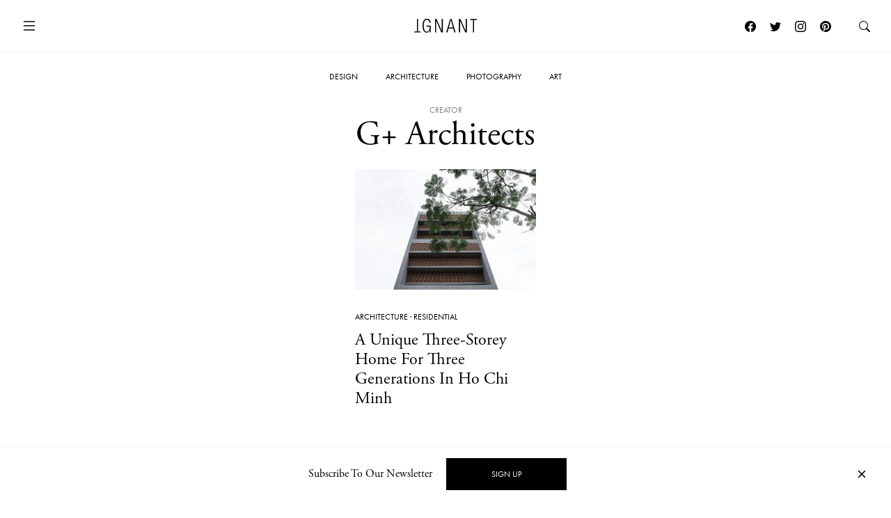

--- FILE ---
content_type: text/html; charset=UTF-8
request_url: https://www.ignant.com/creator/g-architects/
body_size: 11843
content:
<!DOCTYPE html>
<html id="root" lang="en-US" class="h-100">

<head>
  <meta charset="UTF-8" />
  <meta name="viewport" content="width=device-width, initial-scale=1" />
    <link rel="apple-touch-icon" sizes="180x180" href="https://www.ignant.com/wp-content/themes/ignant/assets/favicon/apple-touch-icon.png?ver=1.1.138">
  <link rel="icon" type="image/png" sizes="32x32" href="https://www.ignant.com/wp-content/themes/ignant/assets/favicon/favicon-32x32.png?ver=1.1.138">
  <link rel="icon" type="image/png" sizes="16x16" href="https://www.ignant.com/wp-content/themes/ignant/assets/favicon/favicon-16x16.png?ver=1.1.138">
  <link rel="manifest" href="https://www.ignant.com/wp-content/themes/ignant/assets/favicon/site.webmanifest?ver=1.1.138">
  <link rel="mask-icon" href="https://www.ignant.com/wp-content/themes/ignant/assets/favicon/safari-pinned-tab.svg?ver=1.1.138" color="#999999">
  <link rel="shortcut icon" href="https://www.ignant.com/wp-content/themes/ignant/assets/favicon/favicon.ico?ver=1.1.138">
  <meta name="msapplication-TileColor" content="#ffffff">
  <meta name="msapplication-config" content="https://www.ignant.com/wp-content/themes/ignant/assets/favicon/browserconfig.xml?ver=1.1.138">
  <meta name="theme-color" content="#ffffff">
  <meta name='robots' content='index, follow, max-image-preview:large, max-snippet:-1, max-video-preview:-1' />
	<style>img:is([sizes="auto" i], [sizes^="auto," i]) { contain-intrinsic-size: 3000px 1500px }</style>
	
	<!-- This site is optimized with the Yoast SEO plugin v25.4 - https://yoast.com/wordpress/plugins/seo/ -->
	<title>G+ Architects Archives - IGNANT</title>
	<link rel="canonical" href="https://www.ignant.com/creator/g-architects/" />
	<meta property="og:locale" content="en_US" />
	<meta property="og:type" content="article" />
	<meta property="og:title" content="G+ Architects Archives - IGNANT" />
	<meta property="og:url" content="https://www.ignant.com/creator/g-architects/" />
	<meta property="og:site_name" content="IGNANT" />
	<meta name="twitter:card" content="summary_large_image" />
	<meta name="twitter:site" content="@ignantmag" />
	<script type="application/ld+json" class="yoast-schema-graph">{"@context":"https://schema.org","@graph":[{"@type":"CollectionPage","@id":"https://www.ignant.com/creator/g-architects/","url":"https://www.ignant.com/creator/g-architects/","name":"G+ Architects Archives - IGNANT","isPartOf":{"@id":"https://www.ignant.com/#website"},"primaryImageOfPage":{"@id":"https://www.ignant.com/creator/g-architects/#primaryimage"},"image":{"@id":"https://www.ignant.com/creator/g-architects/#primaryimage"},"thumbnailUrl":"https://www.ignant.com/wp-content/uploads/2019/01/ignant-architecture-garchitects-anhs-house-009.jpg","breadcrumb":{"@id":"https://www.ignant.com/creator/g-architects/#breadcrumb"},"inLanguage":"en-US"},{"@type":"ImageObject","inLanguage":"en-US","@id":"https://www.ignant.com/creator/g-architects/#primaryimage","url":"https://www.ignant.com/wp-content/uploads/2019/01/ignant-architecture-garchitects-anhs-house-009.jpg","contentUrl":"https://www.ignant.com/wp-content/uploads/2019/01/ignant-architecture-garchitects-anhs-house-009.jpg","width":1600,"height":1067,"caption":"IGNANT-Architecture-G+Architects-ANHS-House-009"},{"@type":"BreadcrumbList","@id":"https://www.ignant.com/creator/g-architects/#breadcrumb","itemListElement":[{"@type":"ListItem","position":1,"name":"Home","item":"https://www.ignant.com/"},{"@type":"ListItem","position":2,"name":"G+ Architects"}]},{"@type":"WebSite","@id":"https://www.ignant.com/#website","url":"https://www.ignant.com/","name":"IGNANT","description":"IGNANT is an award-winning online magazine featuring the finest in art, design, photography, travel and architecture","publisher":{"@id":"https://www.ignant.com/#organization"},"potentialAction":[{"@type":"SearchAction","target":{"@type":"EntryPoint","urlTemplate":"https://www.ignant.com/?s={search_term_string}"},"query-input":{"@type":"PropertyValueSpecification","valueRequired":true,"valueName":"search_term_string"}}],"inLanguage":"en-US"},{"@type":"Organization","@id":"https://www.ignant.com/#organization","name":"IGNANT GmbH","url":"https://www.ignant.com/","logo":{"@type":"ImageObject","inLanguage":"en-US","@id":"https://www.ignant.com/#/schema/logo/image/","url":"https://www.ignant.com/wp-content/uploads/2020/08/ignant-logo.png","contentUrl":"https://www.ignant.com/wp-content/uploads/2020/08/ignant-logo.png","width":512,"height":512,"caption":"IGNANT GmbH"},"image":{"@id":"https://www.ignant.com/#/schema/logo/image/"},"sameAs":["https://www.facebook.com/ignant","https://x.com/ignantmag","https://www.instagram.com/ignant/","https://linkedin.com/company/ignant-gmbh","https://www.pinterest.de/ignant/","https://www.youtube.com/channel/UC2ZVNwCutyM22fpQqgLO0zQ","https://en.wikipedia.org/wiki/Ignant"]}]}</script>
	<!-- / Yoast SEO plugin. -->


<link rel='dns-prefetch' href='//cdnjs.cloudflare.com' />
<link rel='dns-prefetch' href='//use.typekit.net' />
<link href='https://imagedelivery.net' rel='preconnect' />
<link rel="alternate" type="application/rss+xml" title="IGNANT &raquo; Feed" href="https://www.ignant.com/feed/" />
<link rel="alternate" type="application/rss+xml" title="IGNANT &raquo; Comments Feed" href="https://www.ignant.com/comments/feed/" />
<link rel="alternate" type="application/rss+xml" title="IGNANT &raquo; G+ Architects Creator Feed" href="https://www.ignant.com/creator/g-architects/feed/" />
<style id='classic-theme-styles-inline-css' type='text/css'>
/*! This file is auto-generated */
.wp-block-button__link{color:#fff;background-color:#32373c;border-radius:9999px;box-shadow:none;text-decoration:none;padding:calc(.667em + 2px) calc(1.333em + 2px);font-size:1.125em}.wp-block-file__button{background:#32373c;color:#fff;text-decoration:none}
</style>
<style id='global-styles-inline-css' type='text/css'>
:root{--wp--preset--aspect-ratio--square: 1;--wp--preset--aspect-ratio--4-3: 4/3;--wp--preset--aspect-ratio--3-4: 3/4;--wp--preset--aspect-ratio--3-2: 3/2;--wp--preset--aspect-ratio--2-3: 2/3;--wp--preset--aspect-ratio--16-9: 16/9;--wp--preset--aspect-ratio--9-16: 9/16;--wp--preset--color--black: #000000;--wp--preset--color--cyan-bluish-gray: #abb8c3;--wp--preset--color--white: #ffffff;--wp--preset--color--pale-pink: #f78da7;--wp--preset--color--vivid-red: #cf2e2e;--wp--preset--color--luminous-vivid-orange: #ff6900;--wp--preset--color--luminous-vivid-amber: #fcb900;--wp--preset--color--light-green-cyan: #7bdcb5;--wp--preset--color--vivid-green-cyan: #00d084;--wp--preset--color--pale-cyan-blue: #8ed1fc;--wp--preset--color--vivid-cyan-blue: #0693e3;--wp--preset--color--vivid-purple: #9b51e0;--wp--preset--gradient--vivid-cyan-blue-to-vivid-purple: linear-gradient(135deg,rgba(6,147,227,1) 0%,rgb(155,81,224) 100%);--wp--preset--gradient--light-green-cyan-to-vivid-green-cyan: linear-gradient(135deg,rgb(122,220,180) 0%,rgb(0,208,130) 100%);--wp--preset--gradient--luminous-vivid-amber-to-luminous-vivid-orange: linear-gradient(135deg,rgba(252,185,0,1) 0%,rgba(255,105,0,1) 100%);--wp--preset--gradient--luminous-vivid-orange-to-vivid-red: linear-gradient(135deg,rgba(255,105,0,1) 0%,rgb(207,46,46) 100%);--wp--preset--gradient--very-light-gray-to-cyan-bluish-gray: linear-gradient(135deg,rgb(238,238,238) 0%,rgb(169,184,195) 100%);--wp--preset--gradient--cool-to-warm-spectrum: linear-gradient(135deg,rgb(74,234,220) 0%,rgb(151,120,209) 20%,rgb(207,42,186) 40%,rgb(238,44,130) 60%,rgb(251,105,98) 80%,rgb(254,248,76) 100%);--wp--preset--gradient--blush-light-purple: linear-gradient(135deg,rgb(255,206,236) 0%,rgb(152,150,240) 100%);--wp--preset--gradient--blush-bordeaux: linear-gradient(135deg,rgb(254,205,165) 0%,rgb(254,45,45) 50%,rgb(107,0,62) 100%);--wp--preset--gradient--luminous-dusk: linear-gradient(135deg,rgb(255,203,112) 0%,rgb(199,81,192) 50%,rgb(65,88,208) 100%);--wp--preset--gradient--pale-ocean: linear-gradient(135deg,rgb(255,245,203) 0%,rgb(182,227,212) 50%,rgb(51,167,181) 100%);--wp--preset--gradient--electric-grass: linear-gradient(135deg,rgb(202,248,128) 0%,rgb(113,206,126) 100%);--wp--preset--gradient--midnight: linear-gradient(135deg,rgb(2,3,129) 0%,rgb(40,116,252) 100%);--wp--preset--font-size--small: 13px;--wp--preset--font-size--medium: 20px;--wp--preset--font-size--large: 36px;--wp--preset--font-size--x-large: 42px;--wp--preset--spacing--20: 0.44rem;--wp--preset--spacing--30: 0.67rem;--wp--preset--spacing--40: 1rem;--wp--preset--spacing--50: 1.5rem;--wp--preset--spacing--60: 2.25rem;--wp--preset--spacing--70: 3.38rem;--wp--preset--spacing--80: 5.06rem;--wp--preset--shadow--natural: 6px 6px 9px rgba(0, 0, 0, 0.2);--wp--preset--shadow--deep: 12px 12px 50px rgba(0, 0, 0, 0.4);--wp--preset--shadow--sharp: 6px 6px 0px rgba(0, 0, 0, 0.2);--wp--preset--shadow--outlined: 6px 6px 0px -3px rgba(255, 255, 255, 1), 6px 6px rgba(0, 0, 0, 1);--wp--preset--shadow--crisp: 6px 6px 0px rgba(0, 0, 0, 1);}:where(.is-layout-flex){gap: 0.5em;}:where(.is-layout-grid){gap: 0.5em;}body .is-layout-flex{display: flex;}.is-layout-flex{flex-wrap: wrap;align-items: center;}.is-layout-flex > :is(*, div){margin: 0;}body .is-layout-grid{display: grid;}.is-layout-grid > :is(*, div){margin: 0;}:where(.wp-block-columns.is-layout-flex){gap: 2em;}:where(.wp-block-columns.is-layout-grid){gap: 2em;}:where(.wp-block-post-template.is-layout-flex){gap: 1.25em;}:where(.wp-block-post-template.is-layout-grid){gap: 1.25em;}.has-black-color{color: var(--wp--preset--color--black) !important;}.has-cyan-bluish-gray-color{color: var(--wp--preset--color--cyan-bluish-gray) !important;}.has-white-color{color: var(--wp--preset--color--white) !important;}.has-pale-pink-color{color: var(--wp--preset--color--pale-pink) !important;}.has-vivid-red-color{color: var(--wp--preset--color--vivid-red) !important;}.has-luminous-vivid-orange-color{color: var(--wp--preset--color--luminous-vivid-orange) !important;}.has-luminous-vivid-amber-color{color: var(--wp--preset--color--luminous-vivid-amber) !important;}.has-light-green-cyan-color{color: var(--wp--preset--color--light-green-cyan) !important;}.has-vivid-green-cyan-color{color: var(--wp--preset--color--vivid-green-cyan) !important;}.has-pale-cyan-blue-color{color: var(--wp--preset--color--pale-cyan-blue) !important;}.has-vivid-cyan-blue-color{color: var(--wp--preset--color--vivid-cyan-blue) !important;}.has-vivid-purple-color{color: var(--wp--preset--color--vivid-purple) !important;}.has-black-background-color{background-color: var(--wp--preset--color--black) !important;}.has-cyan-bluish-gray-background-color{background-color: var(--wp--preset--color--cyan-bluish-gray) !important;}.has-white-background-color{background-color: var(--wp--preset--color--white) !important;}.has-pale-pink-background-color{background-color: var(--wp--preset--color--pale-pink) !important;}.has-vivid-red-background-color{background-color: var(--wp--preset--color--vivid-red) !important;}.has-luminous-vivid-orange-background-color{background-color: var(--wp--preset--color--luminous-vivid-orange) !important;}.has-luminous-vivid-amber-background-color{background-color: var(--wp--preset--color--luminous-vivid-amber) !important;}.has-light-green-cyan-background-color{background-color: var(--wp--preset--color--light-green-cyan) !important;}.has-vivid-green-cyan-background-color{background-color: var(--wp--preset--color--vivid-green-cyan) !important;}.has-pale-cyan-blue-background-color{background-color: var(--wp--preset--color--pale-cyan-blue) !important;}.has-vivid-cyan-blue-background-color{background-color: var(--wp--preset--color--vivid-cyan-blue) !important;}.has-vivid-purple-background-color{background-color: var(--wp--preset--color--vivid-purple) !important;}.has-black-border-color{border-color: var(--wp--preset--color--black) !important;}.has-cyan-bluish-gray-border-color{border-color: var(--wp--preset--color--cyan-bluish-gray) !important;}.has-white-border-color{border-color: var(--wp--preset--color--white) !important;}.has-pale-pink-border-color{border-color: var(--wp--preset--color--pale-pink) !important;}.has-vivid-red-border-color{border-color: var(--wp--preset--color--vivid-red) !important;}.has-luminous-vivid-orange-border-color{border-color: var(--wp--preset--color--luminous-vivid-orange) !important;}.has-luminous-vivid-amber-border-color{border-color: var(--wp--preset--color--luminous-vivid-amber) !important;}.has-light-green-cyan-border-color{border-color: var(--wp--preset--color--light-green-cyan) !important;}.has-vivid-green-cyan-border-color{border-color: var(--wp--preset--color--vivid-green-cyan) !important;}.has-pale-cyan-blue-border-color{border-color: var(--wp--preset--color--pale-cyan-blue) !important;}.has-vivid-cyan-blue-border-color{border-color: var(--wp--preset--color--vivid-cyan-blue) !important;}.has-vivid-purple-border-color{border-color: var(--wp--preset--color--vivid-purple) !important;}.has-vivid-cyan-blue-to-vivid-purple-gradient-background{background: var(--wp--preset--gradient--vivid-cyan-blue-to-vivid-purple) !important;}.has-light-green-cyan-to-vivid-green-cyan-gradient-background{background: var(--wp--preset--gradient--light-green-cyan-to-vivid-green-cyan) !important;}.has-luminous-vivid-amber-to-luminous-vivid-orange-gradient-background{background: var(--wp--preset--gradient--luminous-vivid-amber-to-luminous-vivid-orange) !important;}.has-luminous-vivid-orange-to-vivid-red-gradient-background{background: var(--wp--preset--gradient--luminous-vivid-orange-to-vivid-red) !important;}.has-very-light-gray-to-cyan-bluish-gray-gradient-background{background: var(--wp--preset--gradient--very-light-gray-to-cyan-bluish-gray) !important;}.has-cool-to-warm-spectrum-gradient-background{background: var(--wp--preset--gradient--cool-to-warm-spectrum) !important;}.has-blush-light-purple-gradient-background{background: var(--wp--preset--gradient--blush-light-purple) !important;}.has-blush-bordeaux-gradient-background{background: var(--wp--preset--gradient--blush-bordeaux) !important;}.has-luminous-dusk-gradient-background{background: var(--wp--preset--gradient--luminous-dusk) !important;}.has-pale-ocean-gradient-background{background: var(--wp--preset--gradient--pale-ocean) !important;}.has-electric-grass-gradient-background{background: var(--wp--preset--gradient--electric-grass) !important;}.has-midnight-gradient-background{background: var(--wp--preset--gradient--midnight) !important;}.has-small-font-size{font-size: var(--wp--preset--font-size--small) !important;}.has-medium-font-size{font-size: var(--wp--preset--font-size--medium) !important;}.has-large-font-size{font-size: var(--wp--preset--font-size--large) !important;}.has-x-large-font-size{font-size: var(--wp--preset--font-size--x-large) !important;}
:where(.wp-block-post-template.is-layout-flex){gap: 1.25em;}:where(.wp-block-post-template.is-layout-grid){gap: 1.25em;}
:where(.wp-block-columns.is-layout-flex){gap: 2em;}:where(.wp-block-columns.is-layout-grid){gap: 2em;}
:root :where(.wp-block-pullquote){font-size: 1.5em;line-height: 1.6;}
</style>
<style id='woocommerce-inline-inline-css' type='text/css'>
.woocommerce form .form-row .required { visibility: visible; }
</style>
<link rel='stylesheet' id='brands-styles-css' href='https://www.ignant.com/wp-content/plugins/woocommerce/assets/css/brands.css?ver=9.9.6' type='text/css' media='all' />
<link rel='stylesheet' id='ignant-fonts-css' href='//use.typekit.net/unn5tqh.css?ver=1.1.138' type='text/css' media='all' />
<link rel='stylesheet' id='ignant-style-css' href='https://www.ignant.com/wp-content/themes/ignant/assets/css/style.min.css?ver=1.1.138' type='text/css' media='all' />
<link rel='stylesheet' id='searchwp-forms-css' href='https://www.ignant.com/wp-content/plugins/searchwp/assets/css/frontend/search-forms.css?ver=4.3.17' type='text/css' media='all' />
<link rel='stylesheet' id='woocommerce-gzd-layout-css' href='https://www.ignant.com/wp-content/plugins/woocommerce-germanized/build/static/layout-styles.css?ver=3.19.12' type='text/css' media='all' />
<style id='woocommerce-gzd-layout-inline-css' type='text/css'>
.woocommerce-checkout .shop_table { background-color: #eeeeee; } .product p.deposit-packaging-type { font-size: 1.25em !important; } p.woocommerce-shipping-destination { display: none; }
                .wc-gzd-nutri-score-value-a {
                    background: url(https://www.ignant.com/wp-content/plugins/woocommerce-germanized/assets/images/nutri-score-a.svg) no-repeat;
                }
                .wc-gzd-nutri-score-value-b {
                    background: url(https://www.ignant.com/wp-content/plugins/woocommerce-germanized/assets/images/nutri-score-b.svg) no-repeat;
                }
                .wc-gzd-nutri-score-value-c {
                    background: url(https://www.ignant.com/wp-content/plugins/woocommerce-germanized/assets/images/nutri-score-c.svg) no-repeat;
                }
                .wc-gzd-nutri-score-value-d {
                    background: url(https://www.ignant.com/wp-content/plugins/woocommerce-germanized/assets/images/nutri-score-d.svg) no-repeat;
                }
                .wc-gzd-nutri-score-value-e {
                    background: url(https://www.ignant.com/wp-content/plugins/woocommerce-germanized/assets/images/nutri-score-e.svg) no-repeat;
                }
            
</style>
	<noscript><style>.woocommerce-product-gallery{ opacity: 1 !important; }</style></noscript>
	</head>

<body class="archive tax-ig_tax_creator_name term-g-architects term-11679 wp-theme-ignant no-js d-flex flex-column h-100 theme-ignant woocommerce-no-js">

    <script>var body = document.getElementsByClassName('no-js'); for (var i = 0; i < body.length; i++) { body[i].classList.add('js'); body[i].classList.remove('no-js'); }</script>
  
  <header>
    
  
    <nav id="nav-main" class="c-nav-main has-main-hero theme-ignant woocommerce-no-js">

    <div class="c-nav-main-topbar">
        <div class="c-nav-main-topbar__inner container">

          <div class="c-nav-main-topbar__inner-left">

            <a class="c-menu-icon c-menu-icon__toggle c-nav-main__menu-icon" data-bs-toggle="modal" data-bs-target="#modal-nav">
              <svg xmlns="http://www.w3.org/2000/svg" width="24" height="24" fill="currentColor" class="bi bi-list" viewBox="0 0 16 16">
                <path fill-rule="evenodd" d="M2.5 12a.5.5 0 0 1 .5-.5h10a.5.5 0 0 1 0 1H3a.5.5 0 0 1-.5-.5zm0-4a.5.5 0 0 1 .5-.5h10a.5.5 0 0 1 0 1H3a.5.5 0 0 1-.5-.5zm0-4a.5.5 0 0 1 .5-.5h10a.5.5 0 0 1 0 1H3a.5.5 0 0 1-.5-.5z"/>
              </svg>
              <svg xmlns="http://www.w3.org/2000/svg" width="24" height="24" fill="currentColor" class="bi bi-x" viewBox="0 0 16 16">
                <path d="M4.646 4.646a.5.5 0 0 1 .708 0L8 7.293l2.646-2.647a.5.5 0 0 1 .708.708L8.707 8l2.647 2.646a.5.5 0 0 1-.708.708L8 8.707l-2.646 2.647a.5.5 0 0 1-.708-.708L7.293 8 4.646 5.354a.5.5 0 0 1 0-.708z"/>
              </svg>
            </a>

          </div>


          <div class="c-nav-main-topbar__inner-center">

            <div class="c-nav-main__logo-container">
                <a class="c-nav-main__logo" href="https://www.ignant.com">
                  <svg class="c-nav-main__logo-img" xmlns="http://www.w3.org/2000/svg" viewBox="0 0 420.3 92.6" width="100%" height="100%" preserveAspectRatio="xMinYMin meet">
                    <polygon class="cls-1" points="139.6 91.3 147.6 91.3 147.6 13.2 147.8 13.2 182.1 91.3 192.9 91.3 192.9 1.6 184.9 1.6 184.9 79.7 184.6 79.7 150.4 1.6 139.6 1.6 139.6 91.3"/>
                    <polygon class="cls-1" points="299.8 91.3 307.9 91.3 307.9 13.2 308.1 13.2 342.4 91.3 353.2 91.3 353.2 1.6 345.2 1.6 345.2 79.7 344.9 79.7 310.6 1.6 299.8 1.6 299.8 91.3"/>
                    <polygon class="cls-1" points="394.2 91.3 402.2 91.3 402.2 8.4 420.3 8.4 420.3 1.6 376 1.6 376 8.4 394.2 8.4 394.2 91.3"/>
                    <polygon class="cls-1" points="18.1 1.6 26.1 1.6 26.1 84.5 44.3 84.5 44.3 91.3 0 91.3 0 84.5 18.1 84.5 18.1 1.6"/>
                    <path class="cls-1" d="M277.9,91.3,251.4,1.6h-10L214.9,91.3h8.5l7.3-26.1h31.4l7.3,26.1ZM260.3,58.4H232.4L246.2,7.9h.3l13.8,50.5Z"/>
                    <path class="cls-1" d="M103.7,52.3v1.9C103.7,75.2,97,86,85,86,72.2,86,64.4,75.5,64.4,46.4S72.2,6.8,85,6.8c11.8,0,17.7,9,17.7,19.8h8C109.7,11.2,102,0,85,0,66.7,0,56.4,14.2,56.4,46.3S66.7,92.6,85,92.6c8.9,0,17-6.4,19.7-16.3h.3V91.1h6.3V45.4H82.5v6.8h21.2Z"/>
                  </svg>
                </a>
            </div>

          </div>

          <div class="c-nav-main-topbar__inner-right">


                
                  <a class="c-menu-icon c-menu-icon--social px-1 d-none d-lg-block" href="https://www.facebook.com/ignant" target="_blank">
                    <svg xmlns="http://www.w3.org/2000/svg" width="16" height="16" fill="currentColor" class="bi bi-facebook" viewBox="0 0 16 16">
                      <path d="M16 8.049c0-4.446-3.582-8.05-8-8.05C3.58 0-.002 3.603-.002 8.05c0 4.017 2.926 7.347 6.75 7.951v-5.625h-2.03V8.05H6.75V6.275c0-2.017 1.195-3.131 3.022-3.131.876 0 1.791.157 1.791.157v1.98h-1.009c-.993 0-1.303.621-1.303 1.258v1.51h2.218l-.354 2.326H9.25V16c3.824-.604 6.75-3.934 6.75-7.951z"/>
                    </svg>
                  </a>
                  <a class="c-menu-icon c-menu-icon--social px-1 d-none d-lg-block" href="https://twitter.com/ignantmag" target="_blank">
                    <svg xmlns="http://www.w3.org/2000/svg" width="16" height="16" fill="currentColor" class="bi bi-twitter" viewBox="0 0 16 16">
                      <path d="M5.026 15c6.038 0 9.341-5.003 9.341-9.334 0-.14 0-.282-.006-.422A6.685 6.685 0 0 0 16 3.542a6.658 6.658 0 0 1-1.889.518 3.301 3.301 0 0 0 1.447-1.817 6.533 6.533 0 0 1-2.087.793A3.286 3.286 0 0 0 7.875 6.03a9.325 9.325 0 0 1-6.767-3.429 3.289 3.289 0 0 0 1.018 4.382A3.323 3.323 0 0 1 .64 6.575v.045a3.288 3.288 0 0 0 2.632 3.218 3.203 3.203 0 0 1-.865.115 3.23 3.23 0 0 1-.614-.057 3.283 3.283 0 0 0 3.067 2.277A6.588 6.588 0 0 1 .78 13.58a6.32 6.32 0 0 1-.78-.045A9.344 9.344 0 0 0 5.026 15z"/>
                    </svg>
                  </a>
                  <a class="c-menu-icon c-menu-icon--social px-1 d-none d-lg-block" href="https://www.instagram.com/ignant/" target="_blank">
                    <svg xmlns="http://www.w3.org/2000/svg" width="16" height="16" fill="currentColor" class="bi bi-instagram" viewBox="0 0 16 16">
                      <path d="M8 0C5.829 0 5.556.01 4.703.048 3.85.088 3.269.222 2.76.42a3.917 3.917 0 0 0-1.417.923A3.927 3.927 0 0 0 .42 2.76C.222 3.268.087 3.85.048 4.7.01 5.555 0 5.827 0 8.001c0 2.172.01 2.444.048 3.297.04.852.174 1.433.372 1.942.205.526.478.972.923 1.417.444.445.89.719 1.416.923.51.198 1.09.333 1.942.372C5.555 15.99 5.827 16 8 16s2.444-.01 3.298-.048c.851-.04 1.434-.174 1.943-.372a3.916 3.916 0 0 0 1.416-.923c.445-.445.718-.891.923-1.417.197-.509.332-1.09.372-1.942C15.99 10.445 16 10.173 16 8s-.01-2.445-.048-3.299c-.04-.851-.175-1.433-.372-1.941a3.926 3.926 0 0 0-.923-1.417A3.911 3.911 0 0 0 13.24.42c-.51-.198-1.092-.333-1.943-.372C10.443.01 10.172 0 7.998 0h.003zm-.717 1.442h.718c2.136 0 2.389.007 3.232.046.78.035 1.204.166 1.486.275.373.145.64.319.92.599.28.28.453.546.598.92.11.281.24.705.275 1.485.039.843.047 1.096.047 3.231s-.008 2.389-.047 3.232c-.035.78-.166 1.203-.275 1.485a2.47 2.47 0 0 1-.599.919c-.28.28-.546.453-.92.598-.28.11-.704.24-1.485.276-.843.038-1.096.047-3.232.047s-2.39-.009-3.233-.047c-.78-.036-1.203-.166-1.485-.276a2.478 2.478 0 0 1-.92-.598 2.48 2.48 0 0 1-.6-.92c-.109-.281-.24-.705-.275-1.485-.038-.843-.046-1.096-.046-3.233 0-2.136.008-2.388.046-3.231.036-.78.166-1.204.276-1.486.145-.373.319-.64.599-.92.28-.28.546-.453.92-.598.282-.11.705-.24 1.485-.276.738-.034 1.024-.044 2.515-.045v.002zm4.988 1.328a.96.96 0 1 0 0 1.92.96.96 0 0 0 0-1.92zm-4.27 1.122a4.109 4.109 0 1 0 0 8.217 4.109 4.109 0 0 0 0-8.217zm0 1.441a2.667 2.667 0 1 1 0 5.334 2.667 2.667 0 0 1 0-5.334z"/>
                    </svg> 
                  </a>
                  <a class="c-menu-icon c-menu-icon--social px-1 d-none d-lg-block" href="https://de.pinterest.com/ignant/" target="_blank">
                    <svg xmlns="http://www.w3.org/2000/svg" width="16" height="16" fill="currentColor" class="bi bi-pinterest" viewBox="0 0 16 16">
                      <path d="M8 0a8 8 0 0 0-2.915 15.452c-.07-.633-.134-1.606.027-2.297.146-.625.938-3.977.938-3.977s-.239-.479-.239-1.187c0-1.113.645-1.943 1.448-1.943.682 0 1.012.512 1.012 1.127 0 .686-.437 1.712-.663 2.663-.188.796.4 1.446 1.185 1.446 1.422 0 2.515-1.5 2.515-3.664 0-1.915-1.377-3.254-3.342-3.254-2.276 0-3.612 1.707-3.612 3.471 0 .688.265 1.425.595 1.826a.24.24 0 0 1 .056.23c-.061.252-.196.796-.222.907-.035.146-.116.177-.268.107-1-.465-1.624-1.926-1.624-3.1 0-2.523 1.834-4.84 5.286-4.84 2.775 0 4.932 1.977 4.932 4.62 0 2.757-1.739 4.976-4.151 4.976-.811 0-1.573-.421-1.834-.919l-.498 1.902c-.181.695-.669 1.566-.995 2.097A8 8 0 1 0 8 0z"/>
                    </svg>
                  </a>

                  <a class="c-menu-icon" id="search-link" href="https://www.ignant.com/search/">
                    <svg xmlns="http://www.w3.org/2000/svg" width="16" height="16" fill="currentColor" class="bi bi-search" viewBox="0 0 16 16">
                      <path d="M11.742 10.344a6.5 6.5 0 1 0-1.397 1.398h-.001c.03.04.062.078.098.115l3.85 3.85a1 1 0 0 0 1.415-1.414l-3.85-3.85a1.007 1.007 0 0 0-.115-.1zM12 6.5a5.5 5.5 0 1 1-11 0 5.5 5.5 0 0 1 11 0z"/>
                    </svg>
                  </a>

            </div>

        </div>
    </div>

    <div class="c-nav-main-bottombar">

        <ul id="menu-main" class="o-list-ui c-menu-main"><li id="menu-item-278571" class="menu-item menu-item-type-taxonomy menu-item-object-category menu-item-278571"><a href="https://www.ignant.com/category/design/">Design</a></li>
<li id="menu-item-278573" class="menu-item menu-item-type-taxonomy menu-item-object-category menu-item-278573"><a href="https://www.ignant.com/category/architecture/">Architecture</a></li>
<li id="menu-item-278569" class="menu-item menu-item-type-taxonomy menu-item-object-category menu-item-278569"><a href="https://www.ignant.com/category/photography/">Photography</a></li>
<li id="menu-item-278570" class="menu-item menu-item-type-taxonomy menu-item-object-category menu-item-278570"><a href="https://www.ignant.com/category/art/">Art</a></li>
</ul>
    </div>

</nav>
  </header>

  <main id="main" class="flex-shrink-0"><h1 class="c-archive__title "><small class="b-animate">Creator</small><span class="b-animate split-lines">G+ Architects</span></h1>
<div class="d-none">
  <div class="facetwp-facet facetwp-facet-tag facetwp-type-checkboxes" data-name="tag" data-type="checkboxes"></div></div>

<section class="c-section c-widget__posts-grid b-animate">

  <div class="container">

              
    <div class="row justify-content-center">

      <!--fwp-loop-->
<div class="col-md-6 col-lg-4 col-xl-3"><article class="c-article-loop c-article-loop-plus post-289517 post type-post status-publish format-aside has-post-thumbnail hentry category-architecture category-residential tag-architecture tag-concrete tag-g-architects tag-ho-chi-minh-city tag-light tag-quang-tran tag-residential tag-vietnam post_format-post-format-aside ig_tax_creator_location-vietnam-ho-chi-minh-city ig_tax_creator_location-vietnam ig_tax_work_year-5889 ig_tax_work_area-43-m2 ig_tax_creator_name-g-architects ig_tax_copyright_photographer-quang-tran">

    <a class="c-article-loop__img" href="https://www.ignant.com/2019/01/25/a-unique-three-storey-home-in-ho-chi-minh/">
      <span class="ratio" style="--bs-aspect-ratio: calc(240 / 360 * 100%);" data-width="360" data-height="240"><img width="360" height="240" src="https://www.ignant.com/wp-content/uploads/2019/01/ignant-architecture-garchitects-anhs-house-009-360x240.jpg" class=" ratio-item lazyload lazy-image img-fluid size-3by2-sm" alt="IGNANT-Architecture-G+Architects-ANHS-House-009" decoding="async" fetchpriority="high" srcset="[data-uri]" data-src="https://www.ignant.com/wp-content/uploads/2019/01/ignant-architecture-garchitects-anhs-house-009-360x240.jpg" data-srcset="https://www.ignant.com/wp-content/uploads/2019/01/ignant-architecture-garchitects-anhs-house-009-360x240.jpg 360w, https://www.ignant.com/wp-content/uploads/2019/01/ignant-architecture-garchitects-anhs-house-009-720x480.jpg 720w, https://www.ignant.com/wp-content/uploads/2019/01/ignant-architecture-garchitects-anhs-house-009-1440x960.jpg 1440w, https://www.ignant.com/wp-content/uploads/2019/01/ignant-architecture-garchitects-anhs-house-009.jpg 1600w" data-sizes="auto" data-pin-media="https://www.ignant.com/wp-content/uploads/2019/01/ignant-architecture-garchitects-anhs-house-009.jpg" /></span>    </a>

    <ul class="o-list-ui c-article-meta-list">
      <li class="c-article-meta-list__item"><a href="https://www.ignant.com/category/architecture/">Architecture</a> &middot;
	<a href="https://www.ignant.com/category/architecture/residential/">Residential</a></li>
    </ul>

    <h4 class="c-article-loop__title c-article-loop__title--plus"><a href="https://www.ignant.com/2019/01/25/a-unique-three-storey-home-in-ho-chi-minh/" rel="bookmark">A Unique Three-Storey Home For Three Generations In Ho Chi Minh</a></h4>
</article>
</div>
    </div>

    


      
            




  </div>

</section>

  <section class="c-section">

    <div class="text-center">
      <a class="fwp-load-more btn btn-ig-outline-gray">Load more</a>
    </div>

  </section>

    
  </main>

  <footer id="site-footer" class="mt-auto">
    <div class="container">

      <div class="row justify-content-center">

        <div class="col-xl-10">

          <nav class="c-site-footer">

            <ul class="c-nav-footer o-list-ui c-nav-footer__social">
              <li class="c-nav-footer-social__item">
                <a class="c-nav-footer-social__link" href="https://www.facebook.com/ignant" target="_blank">
                  <svg xmlns="http://www.w3.org/2000/svg" width="16" height="16" fill="currentColor" class="bi bi-facebook" viewBox="0 0 16 16">
                    <path d="M16 8.049c0-4.446-3.582-8.05-8-8.05C3.58 0-.002 3.603-.002 8.05c0 4.017 2.926 7.347 6.75 7.951v-5.625h-2.03V8.05H6.75V6.275c0-2.017 1.195-3.131 3.022-3.131.876 0 1.791.157 1.791.157v1.98h-1.009c-.993 0-1.303.621-1.303 1.258v1.51h2.218l-.354 2.326H9.25V16c3.824-.604 6.75-3.934 6.75-7.951z"/>
                  </svg>
                </a>
              </li>
              <li class="c-nav-footer-social__item">
                <a class="c-nav-footer-social__link" href="https://twitter.com/ignantmag" target="_blank">
                  <svg xmlns="http://www.w3.org/2000/svg" width="16" height="16" fill="currentColor" class="bi bi-twitter" viewBox="0 0 16 16">
                    <path d="M5.026 15c6.038 0 9.341-5.003 9.341-9.334 0-.14 0-.282-.006-.422A6.685 6.685 0 0 0 16 3.542a6.658 6.658 0 0 1-1.889.518 3.301 3.301 0 0 0 1.447-1.817 6.533 6.533 0 0 1-2.087.793A3.286 3.286 0 0 0 7.875 6.03a9.325 9.325 0 0 1-6.767-3.429 3.289 3.289 0 0 0 1.018 4.382A3.323 3.323 0 0 1 .64 6.575v.045a3.288 3.288 0 0 0 2.632 3.218 3.203 3.203 0 0 1-.865.115 3.23 3.23 0 0 1-.614-.057 3.283 3.283 0 0 0 3.067 2.277A6.588 6.588 0 0 1 .78 13.58a6.32 6.32 0 0 1-.78-.045A9.344 9.344 0 0 0 5.026 15z"/>
                  </svg>
                </a>
              </li>
              <li class="c-nav-footer-social__item">
                <a class="c-nav-footer-social__link" href="https://www.instagram.com/ignant/" target="_blank">
                  <svg xmlns="http://www.w3.org/2000/svg" width="16" height="16" fill="currentColor" class="bi bi-instagram" viewBox="0 0 16 16">
                    <path d="M8 0C5.829 0 5.556.01 4.703.048 3.85.088 3.269.222 2.76.42a3.917 3.917 0 0 0-1.417.923A3.927 3.927 0 0 0 .42 2.76C.222 3.268.087 3.85.048 4.7.01 5.555 0 5.827 0 8.001c0 2.172.01 2.444.048 3.297.04.852.174 1.433.372 1.942.205.526.478.972.923 1.417.444.445.89.719 1.416.923.51.198 1.09.333 1.942.372C5.555 15.99 5.827 16 8 16s2.444-.01 3.298-.048c.851-.04 1.434-.174 1.943-.372a3.916 3.916 0 0 0 1.416-.923c.445-.445.718-.891.923-1.417.197-.509.332-1.09.372-1.942C15.99 10.445 16 10.173 16 8s-.01-2.445-.048-3.299c-.04-.851-.175-1.433-.372-1.941a3.926 3.926 0 0 0-.923-1.417A3.911 3.911 0 0 0 13.24.42c-.51-.198-1.092-.333-1.943-.372C10.443.01 10.172 0 7.998 0h.003zm-.717 1.442h.718c2.136 0 2.389.007 3.232.046.78.035 1.204.166 1.486.275.373.145.64.319.92.599.28.28.453.546.598.92.11.281.24.705.275 1.485.039.843.047 1.096.047 3.231s-.008 2.389-.047 3.232c-.035.78-.166 1.203-.275 1.485a2.47 2.47 0 0 1-.599.919c-.28.28-.546.453-.92.598-.28.11-.704.24-1.485.276-.843.038-1.096.047-3.232.047s-2.39-.009-3.233-.047c-.78-.036-1.203-.166-1.485-.276a2.478 2.478 0 0 1-.92-.598 2.48 2.48 0 0 1-.6-.92c-.109-.281-.24-.705-.275-1.485-.038-.843-.046-1.096-.046-3.233 0-2.136.008-2.388.046-3.231.036-.78.166-1.204.276-1.486.145-.373.319-.64.599-.92.28-.28.546-.453.92-.598.282-.11.705-.24 1.485-.276.738-.034 1.024-.044 2.515-.045v.002zm4.988 1.328a.96.96 0 1 0 0 1.92.96.96 0 0 0 0-1.92zm-4.27 1.122a4.109 4.109 0 1 0 0 8.217 4.109 4.109 0 0 0 0-8.217zm0 1.441a2.667 2.667 0 1 1 0 5.334 2.667 2.667 0 0 1 0-5.334z"/>
                  </svg> 
                </a>
              </li>
              <li class="c-nav-footer-social__item">
                <a class="c-nav-footer-social__link" href="https://de.pinterest.com/ignant/" target="_blank">
                  <svg xmlns="http://www.w3.org/2000/svg" width="16" height="16" fill="currentColor" class="bi bi-pinterest" viewBox="0 0 16 16">
                    <path d="M8 0a8 8 0 0 0-2.915 15.452c-.07-.633-.134-1.606.027-2.297.146-.625.938-3.977.938-3.977s-.239-.479-.239-1.187c0-1.113.645-1.943 1.448-1.943.682 0 1.012.512 1.012 1.127 0 .686-.437 1.712-.663 2.663-.188.796.4 1.446 1.185 1.446 1.422 0 2.515-1.5 2.515-3.664 0-1.915-1.377-3.254-3.342-3.254-2.276 0-3.612 1.707-3.612 3.471 0 .688.265 1.425.595 1.826a.24.24 0 0 1 .056.23c-.061.252-.196.796-.222.907-.035.146-.116.177-.268.107-1-.465-1.624-1.926-1.624-3.1 0-2.523 1.834-4.84 5.286-4.84 2.775 0 4.932 1.977 4.932 4.62 0 2.757-1.739 4.976-4.151 4.976-.811 0-1.573-.421-1.834-.919l-.498 1.902c-.181.695-.669 1.566-.995 2.097A8 8 0 1 0 8 0z"/>
                  </svg>
                </a>
              </li>
            </ul>

            <ul id="menu-footer" class="c-nav-footer o-list-ui c-nav-footer__menu"><li id="menu-item-281574" class="menu-item menu-item-type-post_type menu-item-object-page menu-item-281574"><a href="https://www.ignant.com/contact/">Contact</a></li>
<li id="menu-item-349401" class="menu-item menu-item-type-custom menu-item-object-custom menu-item-349401"><a href="https://green-resonance-43702.myflodesk.com/j69mf8p5bg">Newsletter</a></li>
<li id="menu-item-286090" class="menu-item menu-item-type-post_type menu-item-object-page menu-item-privacy-policy menu-item-286090"><a rel="privacy-policy" href="https://www.ignant.com/data-security/">Privacy Policy</a></li>
<li id="menu-item-286130" class="menu-item menu-item-type-post_type menu-item-object-page menu-item-286130"><a href="https://www.ignant.com/imprint/">Imprint</a></li>
</ul>
          </nav>

        </div>

      </div>

    </div>
  </footer>

  <div class="c-overlay" id="overlay"></div>

  <div class="modal fade c-modal c-modal--nav" id="modal-nav" tabindex="-1" role="dialog" aria-labelledby="modal-nav" aria-hidden="true">
  <div class="modal-dialog modal-xl" role="document">
    <div class="modal-content">
      <div class="modal-header"></div>
      <div class="modal-body">

        <ul id="menu-overlay" class="c-menu-overlay"><li id="nav-menu-item-278577" class="main-menu-item  menu-item-even menu-item-depth-0 menu-item menu-item-type-taxonomy menu-item-object-category menu-item-has-children"><a href="https://www.ignant.com/category/design/" class="menu-link main-menu-link collapsed" data-bs-toggle="collapse" data-bs-target="#nav-menu-submenu-278577"><span>Design</span><svg xmlns="http://www.w3.org/2000/svg" width="16" height="16" fill="currentColor" class="bi bi-chevron-right" viewBox="0 0 16 16"><path fill-rule="evenodd" d="M4.646 1.646a.5.5 0 0 1 .708 0l6 6a.5.5 0 0 1 0 .708l-6 6a.5.5 0 0 1-.708-.708L10.293 8 4.646 2.354a.5.5 0 0 1 0-.708z"/></svg></a>
<ul data-parent="#menu-overlay" id="nav-menu-submenu-278577" class="sub-menu collapse menu-odd  menu-depth-1">
	<li id="nav-menu-item-286058" class="sub-menu-item  menu-item-odd menu-item-depth-1 menu-item menu-item-type-taxonomy menu-item-object-category"><a href="https://www.ignant.com/category/design/" class="menu-link sub-menu-link"><span>View all</span></a></li>
	<li id="nav-menu-item-278605" class="sub-menu-item  menu-item-odd menu-item-depth-1 menu-item menu-item-type-taxonomy menu-item-object-category"><a href="https://www.ignant.com/category/design/furniture/" class="menu-link sub-menu-link"><span>Furniture</span></a></li>
	<li id="nav-menu-item-299333" class="sub-menu-item  menu-item-odd menu-item-depth-1 menu-item menu-item-type-taxonomy menu-item-object-category"><a href="https://www.ignant.com/category/design/technology/" class="menu-link sub-menu-link"><span>Technology</span></a></li>
	<li id="nav-menu-item-278608" class="sub-menu-item  menu-item-odd menu-item-depth-1 menu-item menu-item-type-taxonomy menu-item-object-category"><a href="https://www.ignant.com/category/design/product/" class="menu-link sub-menu-link"><span>Product</span></a></li>
	<li id="nav-menu-item-278606" class="sub-menu-item  menu-item-odd menu-item-depth-1 menu-item menu-item-type-taxonomy menu-item-object-category"><a href="https://www.ignant.com/category/design/interior/" class="menu-link sub-menu-link"><span>Interior</span></a></li>
</ul>
</li>
<li id="nav-menu-item-278576" class="main-menu-item  menu-item-even menu-item-depth-0 menu-item menu-item-type-taxonomy menu-item-object-category menu-item-has-children"><a href="https://www.ignant.com/category/architecture/" class="menu-link main-menu-link collapsed" data-bs-toggle="collapse" data-bs-target="#nav-menu-submenu-278576"><span>Architecture</span><svg xmlns="http://www.w3.org/2000/svg" width="16" height="16" fill="currentColor" class="bi bi-chevron-right" viewBox="0 0 16 16"><path fill-rule="evenodd" d="M4.646 1.646a.5.5 0 0 1 .708 0l6 6a.5.5 0 0 1 0 .708l-6 6a.5.5 0 0 1-.708-.708L10.293 8 4.646 2.354a.5.5 0 0 1 0-.708z"/></svg></a>
<ul data-parent="#menu-overlay" id="nav-menu-submenu-278576" class="sub-menu collapse menu-odd  menu-depth-1">
	<li id="nav-menu-item-286060" class="sub-menu-item  menu-item-odd menu-item-depth-1 menu-item menu-item-type-taxonomy menu-item-object-category"><a href="https://www.ignant.com/category/architecture/" class="menu-link sub-menu-link"><span>View All</span></a></li>
	<li id="nav-menu-item-278579" class="sub-menu-item  menu-item-odd menu-item-depth-1 menu-item menu-item-type-taxonomy menu-item-object-category"><a href="https://www.ignant.com/category/architecture/cabin/" class="menu-link sub-menu-link"><span>Cabin</span></a></li>
	<li id="nav-menu-item-305900" class="sub-menu-item  menu-item-odd menu-item-depth-1 menu-item menu-item-type-taxonomy menu-item-object-category"><a href="https://www.ignant.com/category/architecture/commercial/" class="menu-link sub-menu-link"><span>Commercial</span></a></li>
	<li id="nav-menu-item-278580" class="sub-menu-item  menu-item-odd menu-item-depth-1 menu-item menu-item-type-taxonomy menu-item-object-category"><a href="https://www.ignant.com/category/architecture/public-space/" class="menu-link sub-menu-link"><span>Public Space</span></a></li>
	<li id="nav-menu-item-278581" class="sub-menu-item  menu-item-odd menu-item-depth-1 menu-item menu-item-type-taxonomy menu-item-object-category"><a href="https://www.ignant.com/category/architecture/residential/" class="menu-link sub-menu-link"><span>Residential</span></a></li>
</ul>
</li>
<li id="nav-menu-item-278574" class="main-menu-item  menu-item-even menu-item-depth-0 menu-item menu-item-type-taxonomy menu-item-object-category menu-item-has-children"><a href="https://www.ignant.com/category/photography/" class="menu-link main-menu-link collapsed" data-bs-toggle="collapse" data-bs-target="#nav-menu-submenu-278574"><span>Photography</span><svg xmlns="http://www.w3.org/2000/svg" width="16" height="16" fill="currentColor" class="bi bi-chevron-right" viewBox="0 0 16 16"><path fill-rule="evenodd" d="M4.646 1.646a.5.5 0 0 1 .708 0l6 6a.5.5 0 0 1 0 .708l-6 6a.5.5 0 0 1-.708-.708L10.293 8 4.646 2.354a.5.5 0 0 1 0-.708z"/></svg></a>
<ul data-parent="#menu-overlay" id="nav-menu-submenu-278574" class="sub-menu collapse menu-odd  menu-depth-1">
	<li id="nav-menu-item-286059" class="sub-menu-item  menu-item-odd menu-item-depth-1 menu-item menu-item-type-taxonomy menu-item-object-category"><a href="https://www.ignant.com/category/photography/" class="menu-link sub-menu-link"><span>View All</span></a></li>
	<li id="nav-menu-item-278593" class="sub-menu-item  menu-item-odd menu-item-depth-1 menu-item menu-item-type-taxonomy menu-item-object-category"><a href="https://www.ignant.com/category/photography/conceptual/" class="menu-link sub-menu-link"><span>Conceptual</span></a></li>
	<li id="nav-menu-item-278592" class="sub-menu-item  menu-item-odd menu-item-depth-1 menu-item menu-item-type-taxonomy menu-item-object-category"><a href="https://www.ignant.com/category/photography/black-white/" class="menu-link sub-menu-link"><span>Black and White</span></a></li>
	<li id="nav-menu-item-278594" class="sub-menu-item  menu-item-odd menu-item-depth-1 menu-item menu-item-type-taxonomy menu-item-object-category"><a href="https://www.ignant.com/category/photography/documentary/" class="menu-link sub-menu-link"><span>Documentary</span></a></li>
	<li id="nav-menu-item-278595" class="sub-menu-item  menu-item-odd menu-item-depth-1 menu-item menu-item-type-taxonomy menu-item-object-category"><a href="https://www.ignant.com/category/photography/editorial-photography/" class="menu-link sub-menu-link"><span>Editorial</span></a></li>
	<li id="nav-menu-item-278599" class="sub-menu-item  menu-item-odd menu-item-depth-1 menu-item menu-item-type-taxonomy menu-item-object-category"><a href="https://www.ignant.com/category/photography/landscape/" class="menu-link sub-menu-link"><span>Landscape</span></a></li>
	<li id="nav-menu-item-305292" class="sub-menu-item  menu-item-odd menu-item-depth-1 menu-item menu-item-type-taxonomy menu-item-object-category"><a href="https://www.ignant.com/category/photography/travel-photography/" class="menu-link sub-menu-link"><span>Travel</span></a></li>
</ul>
</li>
<li id="nav-menu-item-278575" class="main-menu-item  menu-item-even menu-item-depth-0 menu-item menu-item-type-taxonomy menu-item-object-category menu-item-has-children"><a href="https://www.ignant.com/category/art/" class="menu-link main-menu-link collapsed" data-bs-toggle="collapse" data-bs-target="#nav-menu-submenu-278575"><span>Art</span><svg xmlns="http://www.w3.org/2000/svg" width="16" height="16" fill="currentColor" class="bi bi-chevron-right" viewBox="0 0 16 16"><path fill-rule="evenodd" d="M4.646 1.646a.5.5 0 0 1 .708 0l6 6a.5.5 0 0 1 0 .708l-6 6a.5.5 0 0 1-.708-.708L10.293 8 4.646 2.354a.5.5 0 0 1 0-.708z"/></svg></a>
<ul data-parent="#menu-overlay" id="nav-menu-submenu-278575" class="sub-menu collapse menu-odd  menu-depth-1">
	<li id="nav-menu-item-286057" class="sub-menu-item  menu-item-odd menu-item-depth-1 menu-item menu-item-type-taxonomy menu-item-object-category"><a href="https://www.ignant.com/category/art/" class="menu-link sub-menu-link"><span>View all</span></a></li>
	<li id="nav-menu-item-278583" class="sub-menu-item  menu-item-odd menu-item-depth-1 menu-item menu-item-type-taxonomy menu-item-object-category"><a href="https://www.ignant.com/category/art/digital/" class="menu-link sub-menu-link"><span>Digital</span></a></li>
	<li id="nav-menu-item-278587" class="sub-menu-item  menu-item-odd menu-item-depth-1 menu-item menu-item-type-taxonomy menu-item-object-category"><a href="https://www.ignant.com/category/art/mixed-media/" class="menu-link sub-menu-link"><span>Mixed-Media</span></a></li>
	<li id="nav-menu-item-278584" class="sub-menu-item  menu-item-odd menu-item-depth-1 menu-item menu-item-type-taxonomy menu-item-object-category"><a href="https://www.ignant.com/category/art/drawing/" class="menu-link sub-menu-link"><span>Drawing</span></a></li>
	<li id="nav-menu-item-278585" class="sub-menu-item  menu-item-odd menu-item-depth-1 menu-item menu-item-type-taxonomy menu-item-object-category"><a href="https://www.ignant.com/category/art/illustration/" class="menu-link sub-menu-link"><span>Illustration</span></a></li>
	<li id="nav-menu-item-278588" class="sub-menu-item  menu-item-odd menu-item-depth-1 menu-item menu-item-type-taxonomy menu-item-object-category"><a href="https://www.ignant.com/category/art/painting/" class="menu-link sub-menu-link"><span>Painting</span></a></li>
	<li id="nav-menu-item-278586" class="sub-menu-item  menu-item-odd menu-item-depth-1 menu-item menu-item-type-taxonomy menu-item-object-category"><a href="https://www.ignant.com/category/art/installation/" class="menu-link sub-menu-link"><span>Installation</span></a></li>
	<li id="nav-menu-item-278590" class="sub-menu-item  menu-item-odd menu-item-depth-1 menu-item menu-item-type-taxonomy menu-item-object-category"><a href="https://www.ignant.com/category/art/sculpture/" class="menu-link sub-menu-link"><span>Sculpture</span></a></li>
</ul>
</li>
<li id="nav-menu-item-278578" class="main-menu-item  menu-item-even menu-item-depth-0 menu-item menu-item-type-taxonomy menu-item-object-category menu-item-has-children"><a href="https://www.ignant.com/category/travel/" class="menu-link main-menu-link collapsed" data-bs-toggle="collapse" data-bs-target="#nav-menu-submenu-278578"><span>Travel</span><svg xmlns="http://www.w3.org/2000/svg" width="16" height="16" fill="currentColor" class="bi bi-chevron-right" viewBox="0 0 16 16"><path fill-rule="evenodd" d="M4.646 1.646a.5.5 0 0 1 .708 0l6 6a.5.5 0 0 1 0 .708l-6 6a.5.5 0 0 1-.708-.708L10.293 8 4.646 2.354a.5.5 0 0 1 0-.708z"/></svg></a>
<ul data-parent="#menu-overlay" id="nav-menu-submenu-278578" class="sub-menu collapse menu-odd  menu-depth-1">
	<li id="nav-menu-item-286061" class="sub-menu-item  menu-item-odd menu-item-depth-1 menu-item menu-item-type-taxonomy menu-item-object-category"><a href="https://www.ignant.com/category/travel/" class="menu-link sub-menu-link"><span>View All</span></a></li>
	<li id="nav-menu-item-278611" class="sub-menu-item  menu-item-odd menu-item-depth-1 menu-item menu-item-type-taxonomy menu-item-object-category"><a href="https://www.ignant.com/category/travel/sleep/" class="menu-link sub-menu-link"><span>Sleep</span></a></li>
	<li id="nav-menu-item-278614" class="sub-menu-item  menu-item-odd menu-item-depth-1 menu-item menu-item-type-taxonomy menu-item-object-category"><a href="https://www.ignant.com/category/travel/eat/" class="menu-link sub-menu-link"><span>Eat</span></a></li>
	<li id="nav-menu-item-305524" class="sub-menu-item  menu-item-odd menu-item-depth-1 menu-item menu-item-type-taxonomy menu-item-object-category"><a href="https://www.ignant.com/category/travel/art-travel/" class="menu-link sub-menu-link"><span>Art</span></a></li>
	<li id="nav-menu-item-278615" class="sub-menu-item  menu-item-odd menu-item-depth-1 menu-item menu-item-type-taxonomy menu-item-object-category"><a href="https://www.ignant.com/category/travel/culture/" class="menu-link sub-menu-link"><span>Culture</span></a></li>
	<li id="nav-menu-item-278616" class="sub-menu-item  menu-item-odd menu-item-depth-1 menu-item menu-item-type-taxonomy menu-item-object-category"><a href="https://www.ignant.com/category/travel/shop/" class="menu-link sub-menu-link"><span>Shop</span></a></li>
</ul>
</li>
</ul>
      </div>
      <div class="modal-footer">

        <ul id="menu-overlay-footer" class="c-menu-overlay-footer"><li id="menu-item-349402" class="menu-item menu-item-type-custom menu-item-object-custom menu-item-349402"><a href="https://green-resonance-43702.myflodesk.com/j69mf8p5bg">Newsletter</a></li>
<li id="menu-item-286092" class="menu-item menu-item-type-post_type menu-item-object-page menu-item-286092"><a href="https://www.ignant.com/contact/">Contact</a></li>
<li id="menu-item-278687" class="menu-item menu-item-type-post_type menu-item-object-page menu-item-278687"><a href="https://www.ignant.com/imprint/">Imprint</a></li>
</ul>

        <ul class="c-menu-overlay-social">
          <li class="menu-item">
            <a href="https://www.facebook.com/ignant" target="_blank">
              <svg xmlns="http://www.w3.org/2000/svg" width="16" height="16" fill="currentColor" class="bi bi-facebook" viewBox="0 0 16 16">
                <path d="M16 8.049c0-4.446-3.582-8.05-8-8.05C3.58 0-.002 3.603-.002 8.05c0 4.017 2.926 7.347 6.75 7.951v-5.625h-2.03V8.05H6.75V6.275c0-2.017 1.195-3.131 3.022-3.131.876 0 1.791.157 1.791.157v1.98h-1.009c-.993 0-1.303.621-1.303 1.258v1.51h2.218l-.354 2.326H9.25V16c3.824-.604 6.75-3.934 6.75-7.951z" />
              </svg>
            </a>
          </li>
          <li class="menu-item">
            <a href="https://twitter.com/ignantmag" target="_blank">
              <svg xmlns="http://www.w3.org/2000/svg" width="16" height="16" fill="currentColor" class="bi bi-twitter" viewBox="0 0 16 16">
                <path d="M5.026 15c6.038 0 9.341-5.003 9.341-9.334 0-.14 0-.282-.006-.422A6.685 6.685 0 0 0 16 3.542a6.658 6.658 0 0 1-1.889.518 3.301 3.301 0 0 0 1.447-1.817 6.533 6.533 0 0 1-2.087.793A3.286 3.286 0 0 0 7.875 6.03a9.325 9.325 0 0 1-6.767-3.429 3.289 3.289 0 0 0 1.018 4.382A3.323 3.323 0 0 1 .64 6.575v.045a3.288 3.288 0 0 0 2.632 3.218 3.203 3.203 0 0 1-.865.115 3.23 3.23 0 0 1-.614-.057 3.283 3.283 0 0 0 3.067 2.277A6.588 6.588 0 0 1 .78 13.58a6.32 6.32 0 0 1-.78-.045A9.344 9.344 0 0 0 5.026 15z" />
              </svg>
            </a>
          </li>
          <li class="menu-item">
            <a href="https://www.instagram.com/ignant/" target="_blank">
              <svg xmlns="http://www.w3.org/2000/svg" width="16" height="16" fill="currentColor" class="bi bi-instagram" viewBox="0 0 16 16">
                <path d="M8 0C5.829 0 5.556.01 4.703.048 3.85.088 3.269.222 2.76.42a3.917 3.917 0 0 0-1.417.923A3.927 3.927 0 0 0 .42 2.76C.222 3.268.087 3.85.048 4.7.01 5.555 0 5.827 0 8.001c0 2.172.01 2.444.048 3.297.04.852.174 1.433.372 1.942.205.526.478.972.923 1.417.444.445.89.719 1.416.923.51.198 1.09.333 1.942.372C5.555 15.99 5.827 16 8 16s2.444-.01 3.298-.048c.851-.04 1.434-.174 1.943-.372a3.916 3.916 0 0 0 1.416-.923c.445-.445.718-.891.923-1.417.197-.509.332-1.09.372-1.942C15.99 10.445 16 10.173 16 8s-.01-2.445-.048-3.299c-.04-.851-.175-1.433-.372-1.941a3.926 3.926 0 0 0-.923-1.417A3.911 3.911 0 0 0 13.24.42c-.51-.198-1.092-.333-1.943-.372C10.443.01 10.172 0 7.998 0h.003zm-.717 1.442h.718c2.136 0 2.389.007 3.232.046.78.035 1.204.166 1.486.275.373.145.64.319.92.599.28.28.453.546.598.92.11.281.24.705.275 1.485.039.843.047 1.096.047 3.231s-.008 2.389-.047 3.232c-.035.78-.166 1.203-.275 1.485a2.47 2.47 0 0 1-.599.919c-.28.28-.546.453-.92.598-.28.11-.704.24-1.485.276-.843.038-1.096.047-3.232.047s-2.39-.009-3.233-.047c-.78-.036-1.203-.166-1.485-.276a2.478 2.478 0 0 1-.92-.598 2.48 2.48 0 0 1-.6-.92c-.109-.281-.24-.705-.275-1.485-.038-.843-.046-1.096-.046-3.233 0-2.136.008-2.388.046-3.231.036-.78.166-1.204.276-1.486.145-.373.319-.64.599-.92.28-.28.546-.453.92-.598.282-.11.705-.24 1.485-.276.738-.034 1.024-.044 2.515-.045v.002zm4.988 1.328a.96.96 0 1 0 0 1.92.96.96 0 0 0 0-1.92zm-4.27 1.122a4.109 4.109 0 1 0 0 8.217 4.109 4.109 0 0 0 0-8.217zm0 1.441a2.667 2.667 0 1 1 0 5.334 2.667 2.667 0 0 1 0-5.334z" />
              </svg>
            </a>
          </li>
          <li class="menu-item">
            <a href="https://de.pinterest.com/ignant/" target="_blank">
              <svg xmlns="http://www.w3.org/2000/svg" width="16" height="16" fill="currentColor" class="bi bi-pinterest" viewBox="0 0 16 16">
                <path d="M8 0a8 8 0 0 0-2.915 15.452c-.07-.633-.134-1.606.027-2.297.146-.625.938-3.977.938-3.977s-.239-.479-.239-1.187c0-1.113.645-1.943 1.448-1.943.682 0 1.012.512 1.012 1.127 0 .686-.437 1.712-.663 2.663-.188.796.4 1.446 1.185 1.446 1.422 0 2.515-1.5 2.515-3.664 0-1.915-1.377-3.254-3.342-3.254-2.276 0-3.612 1.707-3.612 3.471 0 .688.265 1.425.595 1.826a.24.24 0 0 1 .056.23c-.061.252-.196.796-.222.907-.035.146-.116.177-.268.107-1-.465-1.624-1.926-1.624-3.1 0-2.523 1.834-4.84 5.286-4.84 2.775 0 4.932 1.977 4.932 4.62 0 2.757-1.739 4.976-4.151 4.976-.811 0-1.573-.421-1.834-.919l-.498 1.902c-.181.695-.669 1.566-.995 2.097A8 8 0 1 0 8 0z" />
              </svg>
            </a>
          </li>
        </ul>

      </div>
    </div>
  </div>
</div>
  
  <div class="c-offcanvas c-offcanvas--newsletter offcanvas offcanvas-bottom" tabindex="-1" id="offcanvasNewsletter" aria-labelledby="offcanvasNewsletterLabel">
  <div class="container">
    <div class="c-offcanvas-body offcanvas-body">
      <div class="c-offcanvas--newsletter__btn-close text-reset me-auto invisible"></div>
      <h6 class="offcanvas-title mx-1 pb-1 pb-lg-0" id="offcanvasNewsletterLabel">Subscribe To Our Newsletter</h6>
      <a href="https://green-resonance-43702.myflodesk.com/j69mf8p5bg" class="btn btn-primary mx-1" target="_blank">SIGN UP</a>
      <a href="#" class="c-offcanvas--newsletter__btn-close text-reset ms-auto" data-bs-dismiss="offcanvas" aria-label="Close">
        <svg xmlns="http://www.w3.org/2000/svg" width="24" height="24" fill="currentColor" class="bi bi-x" viewBox="0 0 16 16">
          <path d="M4.646 4.646a.5.5 0 0 1 .708 0L8 7.293l2.646-2.647a.5.5 0 0 1 .708.708L8.707 8l2.647 2.646a.5.5 0 0 1-.708.708L8 8.707l-2.646 2.647a.5.5 0 0 1-.708-.708L7.293 8 4.646 5.354a.5.5 0 0 1 0-.708z"/>
        </svg>
      </a>
    </div>
  </div>
</div>
  
  <script type="speculationrules">
{"prefetch":[{"source":"document","where":{"and":[{"href_matches":"\/*"},{"not":{"href_matches":["\/wp-*.php","\/wp-admin\/*","\/wp-content\/uploads\/*","\/wp-content\/*","\/wp-content\/plugins\/*","\/wp-content\/themes\/ignant\/*","\/*\\?(.+)"]}},{"not":{"selector_matches":"a[rel~=\"nofollow\"]"}},{"not":{"selector_matches":".no-prefetch, .no-prefetch a"}}]},"eagerness":"conservative"}]}
</script>
	<script type='text/javascript'>
		(function () {
			var c = document.body.className;
			c = c.replace(/woocommerce-no-js/, 'woocommerce-js');
			document.body.className = c;
		})();
	</script>
	<link rel='stylesheet' id='wc-blocks-style-css' href='https://www.ignant.com/wp-content/plugins/woocommerce/assets/client/blocks/wc-blocks.css?ver=wc-9.9.6' type='text/css' media='all' />
<script type="text/javascript" src="//cdnjs.cloudflare.com/ajax/libs/lazysizes/5.3.2/lazysizes.min.js?ver=5.3.2" id="lazysizes-js"></script>
<script type="text/javascript" src="//cdnjs.cloudflare.com/ajax/libs/jquery/3.7.1/jquery.min.js?ver=3.7.1" id="jquery-js"></script>
<script type="text/javascript" src="//cdnjs.cloudflare.com/ajax/libs/bootstrap/5.1.3/js/bootstrap.bundle.min.js?ver=5.1.3" id="bootstrap-js"></script>
<script type="text/javascript" src="//cdnjs.cloudflare.com/ajax/libs/gsap/3.9.1/gsap.min.js?ver=3.9.1" id="gsap-js"></script>
<script type="text/javascript" src="//cdnjs.cloudflare.com/ajax/libs/ScrollMagic/2.0.8/ScrollMagic.min.js?ver=2.0.8" id="scrollmagic-js"></script>
<script type="text/javascript" src="//cdnjs.cloudflare.com/ajax/libs/ScrollMagic/2.0.8/plugins/animation.gsap.min.js?ver=2.0.8" id="animation.gsap-js"></script>
<script type="text/javascript" src="https://www.ignant.com/wp-content/themes/ignant/assets/js/SplitText.min.js?ver=0.6.1" id="splittext-js"></script>
<script type="text/javascript" src="https://www.ignant.com/wp-content/themes/ignant/assets/js/lodash.custom.min.js?ver=3.10.1" id="lodash.custom-js"></script>
<script type="text/javascript" src="//cdnjs.cloudflare.com/ajax/libs/svg4everybody/2.1.9/svg4everybody.min.js?ver=2.1.9" id="svg4everybody-js"></script>
<script type="text/javascript" src="//cdnjs.cloudflare.com/ajax/libs/slick-carousel/1.8.1/slick.min.js?ver=1.8.1" id="slick-js"></script>
<script type="text/javascript" src="//cdnjs.cloudflare.com/ajax/libs/fitvids/1.2.0/jquery.fitvids.min.js?ver=1.2.0" id="jquery.fitvids-js"></script>
<script type="text/javascript" src="//cdnjs.cloudflare.com/ajax/libs/jquery-placeholder/2.3.1/jquery.placeholder.min.js?ver=2.3.1" id="jquery.placeholder-js"></script>
<script type="text/javascript" src="https://www.ignant.com/wp-content/themes/ignant/assets/js/modernizr.min.js?ver=3.11.3" id="modernizr-js"></script>
<script type="text/javascript" id="ignant-js-extra">
/* <![CDATA[ */
var ignant_conf = {"ig_access_token":"IGAAPHleMqmdNBZAGJnU0U3dG9zeFZAobXVsUllhQUlaM3hhS2pyQTh0QjlOM2FRa3N2MC1lNHk5RHMzNS1tRkRNV0NSLUdLN253Mzl0OVRuYWZAmQVROM2tnOVRmWkd0YU1OeE00RXdacFBiYm10eThWVUVB","themeurl":"https:\/\/www.ignant.com\/wp-content\/themes\/ignant","ajaxurl":"https:\/\/www.ignant.com\/wp-admin\/admin-ajax.php","security":"7f029c439d","query_vars":{"ig_tax_creator_name":"g-architects","error":"","m":"","p":0,"post_parent":"","subpost":"","subpost_id":"","attachment":"","attachment_id":0,"name":"","pagename":"","page_id":0,"second":"","minute":"","hour":"","day":0,"monthnum":0,"year":0,"w":0,"category_name":"","tag":"","cat":"","tag_id":"","author":"","author_name":"","feed":"","tb":"","paged":0,"meta_key":"","meta_value":"","preview":"","s":"","sentence":"","title":"","fields":"all","menu_order":"","embed":"","category__in":[],"category__not_in":[],"category__and":[],"post__in":[],"post__not_in":[],"post_name__in":[],"tag__in":[],"tag__not_in":[],"tag__and":[],"tag_slug__in":[],"tag_slug__and":[],"post_parent__in":[],"post_parent__not_in":[],"author__in":[],"author__not_in":[],"search_columns":[],"facetwp":true,"posts_per_page":12,"ignore_sticky_posts":false,"suppress_filters":false,"cache_results":true,"update_post_term_cache":true,"update_menu_item_cache":false,"lazy_load_term_meta":true,"update_post_meta_cache":true,"post_type":"","nopaging":false,"comments_per_page":"50","no_found_rows":false,"taxonomy":"ig_tax_creator_name","term":"g-architects","order":"DESC"},"options":{"popup":{"mode":"inactive","exdays":"7","showafter":"5"}},"themeversion":"1.1.138"};
/* ]]> */
</script>
<script type="text/javascript" src="https://www.ignant.com/wp-content/themes/ignant/assets/js/scripts.min.js?ver=1.1.138" id="ignant-js"></script>
<script type="text/javascript" src="https://www.ignant.com/wp-content/plugins/woocommerce/assets/js/sourcebuster/sourcebuster.min.js?ver=9.9.6" id="sourcebuster-js-js"></script>
<script type="text/javascript" id="wc-order-attribution-js-extra">
/* <![CDATA[ */
var wc_order_attribution = {"params":{"lifetime":1.0000000000000000818030539140313095458623138256371021270751953125e-5,"session":30,"base64":false,"ajaxurl":"https:\/\/www.ignant.com\/wp-admin\/admin-ajax.php","prefix":"wc_order_attribution_","allowTracking":true},"fields":{"source_type":"current.typ","referrer":"current_add.rf","utm_campaign":"current.cmp","utm_source":"current.src","utm_medium":"current.mdm","utm_content":"current.cnt","utm_id":"current.id","utm_term":"current.trm","utm_source_platform":"current.plt","utm_creative_format":"current.fmt","utm_marketing_tactic":"current.tct","session_entry":"current_add.ep","session_start_time":"current_add.fd","session_pages":"session.pgs","session_count":"udata.vst","user_agent":"udata.uag"}};
/* ]]> */
</script>
<script type="text/javascript" src="https://www.ignant.com/wp-content/plugins/woocommerce/assets/js/frontend/order-attribution.min.js?ver=9.9.6" id="wc-order-attribution-js"></script>
<link href="https://www.ignant.com/wp-content/plugins/facetwp/assets/css/front.css?ver=4.4.1" rel="stylesheet">
<script src="https://www.ignant.com/wp-content/plugins/facetwp/assets/js/dist/front.min.js?ver=4.4.1"></script>
<script src="https://www.ignant.com/wp-content/plugins/facetwp-load-more/facetwp-load-more.js?ver=4.4.1"></script>
<script src="https://www.ignant.com/wp-content/plugins/facetwp/includes/integrations/woocommerce/woocommerce.js?ver=4.4.1"></script>
<script>
window.FWP_JSON = {"prefix":"_","no_results_text":"No results found","ajaxurl":"https:\/\/www.ignant.com\/wp-json\/facetwp\/v1\/refresh","nonce":"46f37af014","preload_data":{"facets":{"tag":"<div class=\"facetwp-checkbox\" data-value=\"architecture\"><span class=\"facetwp-display-value\">Architecture<\/span><span class=\"facetwp-counter\">(1)<\/span><\/div><div class=\"facetwp-checkbox\" data-value=\"concrete\"><span class=\"facetwp-display-value\">Concrete<\/span><span class=\"facetwp-counter\">(1)<\/span><\/div><div class=\"facetwp-checkbox\" data-value=\"g-architects\"><span class=\"facetwp-display-value\">G+ Architects<\/span><span class=\"facetwp-counter\">(1)<\/span><\/div><div class=\"facetwp-checkbox\" data-value=\"ho-chi-minh-city\"><span class=\"facetwp-display-value\">Ho Chi Minh City<\/span><span class=\"facetwp-counter\">(1)<\/span><\/div><div class=\"facetwp-checkbox\" data-value=\"light\"><span class=\"facetwp-display-value\">Light<\/span><span class=\"facetwp-counter\">(1)<\/span><\/div><div class=\"facetwp-overflow facetwp-hidden\"><div class=\"facetwp-checkbox\" data-value=\"quang-tran\"><span class=\"facetwp-display-value\">Quang Tran<\/span><span class=\"facetwp-counter\">(1)<\/span><\/div><div class=\"facetwp-checkbox\" data-value=\"residential\"><span class=\"facetwp-display-value\">Residential<\/span><span class=\"facetwp-counter\">(1)<\/span><\/div><div class=\"facetwp-checkbox\" data-value=\"vietnam\"><span class=\"facetwp-display-value\">Vietnam<\/span><span class=\"facetwp-counter\">(1)<\/span><\/div><\/div><a class=\"facetwp-toggle\">See {num} more<\/a><a class=\"facetwp-toggle facetwp-hidden\">See less<\/a>"},"template":"","settings":{"debug":"Enable debug mode in [Settings > FacetWP > Settings]","pager":{"page":1,"per_page":12,"total_rows":1,"total_rows_unfiltered":1,"total_pages":1},"num_choices":{"tag":8},"labels":{"tag":"Tag"},"tag":{"show_expanded":"no"},"places":"places-service"}},"expand":"[+]","collapse":"[-]","load_more":{"default_text":"Load more","loading_text":" Loading..."}};
window.FWP_HTTP = {"get":[],"uri":"creator\/g-architects","url_vars":[]};
</script>

<script defer src="https://static.cloudflareinsights.com/beacon.min.js/vcd15cbe7772f49c399c6a5babf22c1241717689176015" integrity="sha512-ZpsOmlRQV6y907TI0dKBHq9Md29nnaEIPlkf84rnaERnq6zvWvPUqr2ft8M1aS28oN72PdrCzSjY4U6VaAw1EQ==" data-cf-beacon='{"version":"2024.11.0","token":"ad24d3a5a7bc448c9f43cee20330d196","server_timing":{"name":{"cfCacheStatus":true,"cfEdge":true,"cfExtPri":true,"cfL4":true,"cfOrigin":true,"cfSpeedBrain":true},"location_startswith":null}}' crossorigin="anonymous"></script>
</body>

</html>